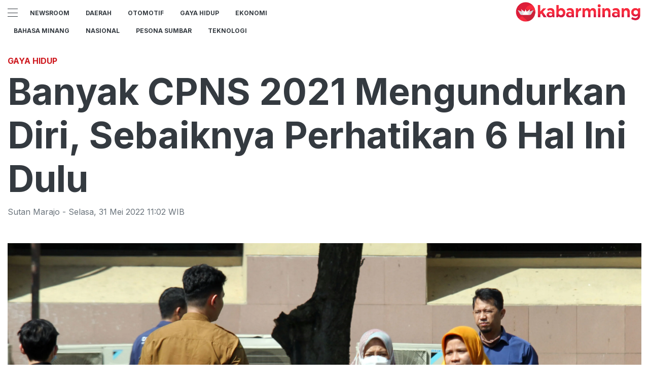

--- FILE ---
content_type: text/html; charset=utf-8
request_url: https://kabarminang.id/read/banyak-cpns-2021-mengundurkan-diri-sebaiknya-perhatikan-6-hal-ini-dulu
body_size: 9061
content:
<!DOCTYPE html><html><head><meta name="viewport" content="width=device-width"/><meta charSet="utf-8"/><link rel="icon" href="https://ik.imagekit.io/tk6ir0e7mng/uploads/2021/10/1635454930917.png"/><link rel="shortcut icon" href="https://assets.kabarminang.id/assets/images/icons/favicon.ico"/><link rel="icon" type="image/png" sizes="16x16" href="https://assets.kabarminang.id/assets/images/icons/favicon-16x16.png"/><link rel="icon" type="image/png" sizes="32x32" href="https://assets.kabarminang.id/assets/images/icons/favicon-32x32.png"/><script async="" src="https://www.googletagmanager.com/gtag/js?id=UA-151036894-1"></script><script>window.dataLayer=window.dataLayer||[];function gtag(){dataLayer.push(arguments);}gtag('js',new Date());gtag('config','UA-151036894-1');</script><link rel="stylesheet" type="text/css" href="/nprogress.css"/><title>Banyak CPNS 2021 Mengundurkan Diri, Sebaiknya Perhatikan 6 Hal Ini Dulu - kabarminang.id</title><meta name="description" content="Fenomena mengundurkan diri oleh peserta yang lolos pada seleksi Calon Pegawai Negeri Sipil (CPNS) periode 2021 membuat sadar bahwa, profesi Pegawai Negeri Sipil (PNS) bukan lagi profesi yang diinginkan banyak orang. Menurut data dari Badan Kepegawaian Negara (BKN), CPNS yang telah lulus dan mengundurkan diri pada periode 2021 sebanyak 100 orang dari total peserta yang lulus sebanyak 112.153 peserta."/><meta name="theme-color" content="#ce181e"/><meta property="og:locale" content="id_ID"/><meta property="og:type" content="article"/><meta property="og:title" content="Banyak CPNS 2021 Mengundurkan Diri, Sebaiknya Perhatikan 6 Hal Ini Dulu"/><meta name="keywords" content=""/><meta property="og:description" content="Fenomena mengundurkan diri oleh peserta yang lolos pada seleksi Calon Pegawai Negeri Sipil (CPNS) periode 2021 membuat sadar bahwa, profesi Pegawai Negeri Sipil (PNS) bukan lagi profesi yang diinginkan banyak orang. Menurut data dari Badan Kepegawaian Negara (BKN), CPNS yang telah lulus dan mengundurkan diri pada periode 2021 sebanyak 100 orang dari total peserta yang lulus sebanyak 112.153 peserta."/><meta property="og:image" content="https://ik.trn.asia/uploads/2022/05/1653631948305.jpeg"/><meta property="og:url" content="https://kabarminang.id/read/banyak-cpns-2021-mengundurkan-diri-sebaiknya-perhatikan-6-hal-ini-dulu"/><meta property="og:site_name" content="kabarminang.id"/><link rel="canonical" href="https://kabarminang.id/read/banyak-cpns-2021-mengundurkan-diri-sebaiknya-perhatikan-6-hal-ini-dulu"/><meta name="googlebot-news" content="index,follow"/><meta name="googlebot" content="index,follow"/><meta name="robots" content="index, follow"/><meta name="language" content="id"/><meta name="geo.country" content="id"/><meta http-equiv="content-language" content="id"/><meta name="geo.placename" content="Indonesia"/><meta name="twitter:card" content="summary_large_image"/><meta name="twitter:title" content="Banyak CPNS 2021 Mengundurkan Diri, Sebaiknya Perhatikan 6 Hal Ini Dulu"/><meta name="twitter:description" content="Fenomena mengundurkan diri oleh peserta yang lolos pada seleksi Calon Pegawai Negeri Sipil (CPNS) periode 2021 membuat sadar bahwa, profesi Pegawai Negeri Sipil (PNS) bukan lagi profesi yang diinginkan banyak orang. Menurut data dari Badan Kepegawaian Negara (BKN), CPNS yang telah lulus dan mengundurkan diri pada periode 2021 sebanyak 100 orang dari total peserta yang lulus sebanyak 112.153 peserta."/><meta name="twitter:creator" content="@Kabarminangid"/><meta name="twitter:site" content="@Kabarminangid"/><meta name="twitter:image" content="https://ik.trn.asia/uploads/2022/05/1653631948305.jpeg"/><script class="yoast-schema-graph" type="application/ld+json">{"@context":"https://schema.org","@type":"WebSite","url":"https://kabarminang.id/","potentialAction":{"@type":"SearchAction","target":"https://kabarminang.id/search/searchall?query={search_term_string}","query-input":"required name=search_term_string"}}</script><script class="yoast-schema-graph" type="application/ld+json">{"@context":"https://schema.org","@type":"Organization","name":"kabarminang.id\"","url":"https://kabarminang.id/","sameAs":["https://www.facebook.com/kabaminangid","https://twitter.com/kabarminangid","https://www.instagram.com/kabarminang.id"],"logo":"https://ik.imagekit.io/tk6ir0e7mng/uploads/2021/10/1635454891014.png"}</script><meta content="8mCaHlbx_KljZzqu87pYJhxOB7XSxugmmnqaKdovndA" name="google-site-verification"/><script async="" src="https://pagead2.googlesyndication.com/pagead/js/adsbygoogle.js"></script><script class="yoast-schema-graph" type="application/ld+json">{"@context":"https://schema.org","@graph":[{"@type":"ImageObject","@id":"https://ik.trn.asia/uploads/2022/05/1653631948305.jpeg","inLanguage":"id-ID","url":"https://ik.trn.asia/uploads/2022/05/1653631948305.jpeg","width":2048,"height":1365,"caption":"Aktifitas PNS di kawasan pusat pemerintahan Kota Tangerang. Foto : Panji Asmoro/TrenAsia"},{"@type":"WebPage","@id":"https://kabarminang.id/banyak-cpns-2021-mengundurkan-diri-sebaiknya-perhatikan-6-hal-ini-dulu","url":"https://kabarminang.id/banyak-cpns-2021-mengundurkan-diri-sebaiknya-perhatikan-6-hal-ini-dulu","name":"Banyak CPNS 2021 Mengundurkan Diri, Sebaiknya Perhatikan 6 Hal Ini Dulu - kabarminang.id","keywords":"","primaryImageOfPage":{"@id":"https://ik.trn.asia/uploads/2022/05/1653631948305.jpeg"},"image":[{"@id":"https://ik.trn.asia/uploads/2022/05/1653631948305.jpeg"}],"datePublished":"Tue May 31 2022 04:02:03 GMT+0700 (Western Indonesia Time)","dateModified":"Tue May 31 2022 04:02:03 GMT+0700 (Western Indonesia Time)","author":{"@id":"https://kabarminang.id/author/sutanmarajo"},"inLanguage":"id-ID","potentialAction":[{"@type":"ReadAction","target":["https://kabarminang.id/banyak-cpns-2021-mengundurkan-diri-sebaiknya-perhatikan-6-hal-ini-dulu"]}]},{"@context":"http://schema.org","@type":"NewsArticle","headline":"Banyak CPNS 2021 Mengundurkan Diri, Sebaiknya Perhatikan 6 Hal Ini Dulu","datePublished":"Tue May 31 2022 04:02:03 GMT+0700 (Western Indonesia Time)","dateModified":"Tue May 31 2022 04:02:03 GMT+0700 (Western Indonesia Time)","description":"Fenomena mengundurkan diri oleh peserta yang lolos pada seleksi Calon Pegawai Negeri Sipil (CPNS) periode 2021 membuat sadar bahwa, profesi Pegawai Negeri Sipil (PNS) bukan lagi profesi yang diinginkan banyak orang. Menurut data dari Badan Kepegawaian Negara (BKN), CPNS yang telah lulus dan mengundurkan diri pada periode 2021 sebanyak 100 orang dari total peserta yang lulus sebanyak 112.153 peserta.","image":{"@id":"https://ik.trn.asia/uploads/2022/05/1653631948305.jpeg","@type":"ImageObject","url":"https://ik.trn.asia/uploads/2022/05/1653631948305.jpeg","width":700,"height":393},"author":{"@type":"Person","name":"Sutan Marajo"},"publisher":{"@type":"Organization","name":"kabarminang.id","logo":{"@type":"ImageObject","url":"https://kabarminang.id/logo.png","width":809,"height":172}}},{"@type":"Person","@id":"https://kabarminang.id/author/sutanmarajo","name":"Sutan Marajo","image":{"@type":"ImageObject","@id":"https://kabarminang.id/author.png","inLanguage":"id-ID","url":"https://kabarminang.id/author.png","caption":"Sutan Marajo"}}]}</script><link rel="amphtml" href="https://kabarminang.id/amp/banyak-cpns-2021-mengundurkan-diri-sebaiknya-perhatikan-6-hal-ini-dulu"/><meta name="next-head-count" content="40"/><link rel="stylesheet" href="/_next/static/css/A.238d3246bf3b2cc6196b.css.pagespeed.cf.07vCarjiPl.css" data-n-g=""/><noscript data-n-css=""></noscript></head><body><div id="__next"><header id="header" class="header "></header><main id="main"><ins class="adsbygoogle" style="display:block;text-align:center" data-ad-layout="in-article" data-ad-format="fluid" data-ad-client="ca-pub-5165927310065214" data-ad-slot="8952610066"></ins><div class=" container py-2"></div><div class="container"><h3 class="article-category">GAYA HIDUP</h3><h1 class="article-title">Banyak CPNS 2021 Mengundurkan Diri, Sebaiknya Perhatikan 6 Hal Ini Dulu</h1><div class="article-meta">Sutan Marajo<!-- --> <!-- -->- <!-- -->Selasa<!-- -->,<!-- --> <!-- -->31 Mei 2022 11:02<!-- --> WIB</div><picture class="article-image mt-5 mb-5 d-block " style="width:100%"> <span class=" lazy-load-image-background blur" style="background-image:url(https://ik.trn.asia/uploads/2022/05/1653631948305.jpeg&amp;tr=bl-40);background-size:100% 100%;display:inline-block;height:100%;width:100%"><span class="" style="display:inline-block;object-fit:cover;width:100%;height:100%"></span></span><div style="line-height:1.1;color:grey"><small>Aktifitas PNS di kawasan pusat pemerintahan Kota Tangerang. Foto : Panji Asmoro/TrenAsia (Panji Asmoro/TrenAsia)</small></div></picture></div><div class="container"><div class="row"><div class="col-md-8"><div class="single-body"><p>JAKARTA - Fenomena mengundurkan diri oleh peserta yang lolos pada seleksi <a target="_blank" rel="noopener noreferrer" href="https://www.trenasia.com/tag/cpns">Calon Pegawai Negeri Sipil (CPNS) periode 2021 </a>membuat sadar bahwa profesi <a target="_blank" rel="noopener noreferrer" href="https://www.trenasia.com/tag/pns">Pegawai Negeri Sipil (PNS) </a>bukan lagi profesi yang diinginkan banyak orang. Menurut data dari Badan Kepegawaian Negara (BKN), CPNS yang telah lulus dan mengundurkan diri pada periode 2021 sebanyak 100 orang dari total peserta yang lulus sebanyak 112.153 peserta.</p><p>Kepala Biro Humas, Hukum dan Kerja Sama BKN Satya Pratama mengatakan, banyaknya CPNS yang mengundurkan diri karena alasan yang beragam, mulai dari menemukan tempat kerja lain, gaji dan tunjangan yang tidak sesuai harapan, sampai alasan kehilangan motivasi untuk menjadi PNS.</p><p>“Mungkin mereka berproses dan mendapatkan informasi yang lebih banyak terkait pekerjaan dalam instansi seperti apa, ada yang mendapatkan kesempatan bekerja di tempat lain, gaji dan tunjangan tidak sesuai ekspektasi, kehilangan motivasi dl.” ujar Satya kepada TrenAsia beberapa waktu lalu.</p><p>Ada beberapa hal yang harus dipertimbangkan dan diketahui sebelum masuk PNS yaitu:</p><p><strong>1.Tidak Negosiasi Gaji</strong></p><p>Gaji yang tidak bisa negosiasi menjadi pertimbangan utama untuk Anda yang mengharapkan gaji yang besar ketika bekerja.&nbsp; Hal ini akan berbeda dibanding dengan bekerja di perusahaan lain.</p><p>Biasanya, sebelum bekerja di perusahaan calon karyawan akan ditanya tentang gaji dan dapat melakukan negosiasi terkait besaran gaji yang akan diterima nanti.</p><p>Gaji PNS sudah dijelaskan di tabel gaji berkala, yang diatur dalam Peraturan Pemerintah Republik Indonesia Nomor 7 Tahun 1977 tentang Peraturan Gaji Pegawai Negeri Sipil sebagaimana telah diubah sebelas kali, diubah terakhir dengan Peraturan Pemerintah Republik Indonesia Nomor 8 Tahun 2009, sehingga tidak bisa diganggu gugat.</p><p><strong>2.Terikat Birokrasi</strong></p><p>Menjadi PNS berarti taat pada setiap birokrasi negara. Ada sanksi yang akan menunggu, apabila melanggar birokrasi pada lembaga tempat Anda bekerja.</p><p><strong>3.Gaji yang Kecil</strong></p><p>Gaji seorang PNS mungkin terbilang besar untuk beberapa golongan saja, namun ada beberapa golongan yang masih menerima gaji yang terbilang kecil dibarengi dengan pengabdian yang tinggi, meskipun sudah diakumulasi dengan beberapa tunjangan yang diberikan oleh pemerintah.</p><p>Hal ini akan berbeda ketika Anda bekerja di perusahaan lain atau membuka usaha sendiri. Apabila bekerja di perusahaan lain, Anda bisa negosiasi gaji dan dapat gaji sesuai dengan diinginkan.</p><p><strong>4.Bekerja sampai Masa Pensiun Tiba</strong></p><p>Setelah dinyatakan lulus dalam seleksi CPNS, Anda akan bekerja sebagai PNS sampai masa pensiun tiba. Hal ini akan membuat sebagian orang merasa aman untuk<i> financial</i>, namun akan sangat sulit dilakukan ketika Anda tidak memiliki passion di dunia PNS.</p><p><strong>5.Jam Kerja</strong></p><p>Jam kerja PNS terbilang sama dengan pekerjaan yang lain yaitu Senin-Jumat dengan &nbsp;waktu 8-9 jam per hari. Hal ini akan membuat Anda jenuh pada rutinitas setiap hari, apalagi dengan pekerjaan yang monoton dan ditambah dengan lingkungan kerja yang kurang <i>survive</i>, akan menimbulkan rasa bosan.</p><p><strong>6.Persaingan yang Ketat</strong></p><p>Untuk menjadi seorang PNS harus melewati serangkaian tes yang banyak dan proses yang lama. Hal ini juga diikuti dengan persaingan yang ketat untuk merebut pekerjaan PNS tersebut.</p><p>Setiap pekerjaan memiliki kekurangan dan kelebihan masing-masing, Mungkin keenam point di atas bisa menjadi kekurangan dan kelebihan yang harus dipertimbangkan untuk menjadi seorang PNS. (TrenAsia.com)</p></div><strong>Editor:</strong> <span> <!-- -->Redaksi</span><div><strong class="display-flex__wrap"></strong><strong class="display-flex"><span class="mr-2">Bagikan <i class="fa fa-share"></i></span><button aria-label="facebook" class="react-share__ShareButton mr-2" style="background-color:transparent;border:none;padding:0;font:inherit;color:inherit;cursor:pointer"><svg viewBox="0 0 64 64" width="32" height="32"><circle cx="32" cy="32" r="31" fill="#3b5998"></circle><path d="M34.1,47V33.3h4.6l0.7-5.3h-5.3v-3.4c0-1.5,0.4-2.6,2.6-2.6l2.8,0v-4.8c-0.5-0.1-2.2-0.2-4.1-0.2 c-4.1,0-6.9,2.5-6.9,7V28H24v5.3h4.6V47H34.1z" fill="white"></path></svg></button><button aria-label="whatsapp" class="react-share__ShareButton mr-2" style="background-color:transparent;border:none;padding:0;font:inherit;color:inherit;cursor:pointer"><svg viewBox="0 0 64 64" width="32" height="32"><circle cx="32" cy="32" r="31" fill="#25D366"></circle><path d="m42.32286,33.93287c-0.5178,-0.2589 -3.04726,-1.49644 -3.52105,-1.66732c-0.4712,-0.17346 -0.81554,-0.2589 -1.15987,0.2589c-0.34175,0.51004 -1.33075,1.66474 -1.63108,2.00648c-0.30032,0.33658 -0.60064,0.36247 -1.11327,0.12945c-0.5178,-0.2589 -2.17994,-0.80259 -4.14759,-2.56312c-1.53269,-1.37217 -2.56312,-3.05503 -2.86603,-3.57283c-0.30033,-0.5178 -0.03366,-0.80259 0.22524,-1.06149c0.23301,-0.23301 0.5178,-0.59547 0.7767,-0.90616c0.25372,-0.31068 0.33657,-0.5178 0.51262,-0.85437c0.17088,-0.36246 0.08544,-0.64725 -0.04402,-0.90615c-0.12945,-0.2589 -1.15987,-2.79613 -1.58964,-3.80584c-0.41424,-1.00971 -0.84142,-0.88027 -1.15987,-0.88027c-0.29773,-0.02588 -0.64208,-0.02588 -0.98382,-0.02588c-0.34693,0 -0.90616,0.12945 -1.37736,0.62136c-0.4712,0.5178 -1.80194,1.76053 -1.80194,4.27186c0,2.51134 1.84596,4.945 2.10227,5.30747c0.2589,0.33657 3.63497,5.51458 8.80262,7.74113c1.23237,0.5178 2.1903,0.82848 2.94111,1.08738c1.23237,0.38836 2.35599,0.33657 3.24402,0.20712c0.99159,-0.15534 3.04985,-1.24272 3.47963,-2.45956c0.44013,-1.21683 0.44013,-2.22654 0.31068,-2.45955c-0.12945,-0.23301 -0.46601,-0.36247 -0.98382,-0.59548m-9.40068,12.84407l-0.02589,0c-3.05503,0 -6.08417,-0.82849 -8.72495,-2.38189l-0.62136,-0.37023l-6.47252,1.68286l1.73463,-6.29129l-0.41424,-0.64725c-1.70875,-2.71846 -2.6149,-5.85116 -2.6149,-9.07706c0,-9.39809 7.68934,-17.06155 17.15993,-17.06155c4.58253,0 8.88029,1.78642 12.11655,5.02268c3.23625,3.21036 5.02267,7.50812 5.02267,12.06476c-0.0078,9.3981 -7.69712,17.06155 -17.14699,17.06155m14.58906,-31.58846c-3.93529,-3.80584 -9.1133,-5.95471 -14.62789,-5.95471c-11.36055,0 -20.60848,9.2065 -20.61625,20.52564c0,3.61684 0.94757,7.14565 2.75211,10.26282l-2.92557,10.63564l10.93337,-2.85309c3.0136,1.63108 6.4052,2.4958 9.85634,2.49839l0.01037,0c11.36574,0 20.61884,-9.2091 20.62403,-20.53082c0,-5.48093 -2.14111,-10.64081 -6.03239,-14.51915" fill="white"></path></svg></button><button aria-label="twitter" class="react-share__ShareButton mr-2" style="background-color:transparent;border:none;padding:0;font:inherit;color:inherit;cursor:pointer"><svg viewBox="0 0 64 64" width="32" height="32"><circle cx="32" cy="32" r="31" fill="#00aced"></circle><path d="M48,22.1c-1.2,0.5-2.4,0.9-3.8,1c1.4-0.8,2.4-2.1,2.9-3.6c-1.3,0.8-2.7,1.3-4.2,1.6 C41.7,19.8,40,19,38.2,19c-3.6,0-6.6,2.9-6.6,6.6c0,0.5,0.1,1,0.2,1.5c-5.5-0.3-10.3-2.9-13.5-6.9c-0.6,1-0.9,2.1-0.9,3.3 c0,2.3,1.2,4.3,2.9,5.5c-1.1,0-2.1-0.3-3-0.8c0,0,0,0.1,0,0.1c0,3.2,2.3,5.8,5.3,6.4c-0.6,0.1-1.1,0.2-1.7,0.2c-0.4,0-0.8,0-1.2-0.1 c0.8,2.6,3.3,4.5,6.1,4.6c-2.2,1.8-5.1,2.8-8.2,2.8c-0.5,0-1.1,0-1.6-0.1c2.9,1.9,6.4,2.9,10.1,2.9c12.1,0,18.7-10,18.7-18.7 c0-0.3,0-0.6,0-0.8C46,24.5,47.1,23.4,48,22.1z" fill="white"></path></svg></button></strong></div><div class="author"><div class="author__avatar"><img src="/author.png" alt="Sutan Marajo"/></div><div class="author__meta"><h3 class="author__name">Sutan Marajo</h3><a href="/author/sutanmarajo">Lihat semua artikel</a></div></div> <div class="article-nav"><div class="row"><div class="col-md-6"><span><style data-emotion-css="1eg0sfo-skeletonStyles-Skeleton animation-bzdot9">.css-1eg0sfo-skeletonStyles-Skeleton{background-color:#eee;background-image:linear-gradient(90deg,#eee,#f5f5f5,#eee);background-size:200px 100%;background-repeat:no-repeat;border-radius:4px;display:inline-block;line-height:1;width:100%;-webkit-animation:animation-bzdot9 1.2s ease-in-out infinite;animation:animation-bzdot9 1.2s ease-in-out infinite}@-webkit-keyframes animation-bzdot9{0%{background-position:-200px 0;}100%{background-position:calc(200px + 100%) 0;}}@keyframes animation-bzdot9{0%{background-position:-200px 0;}100%{background-position:calc(200px + 100%) 0;}}</style><span class="react-loading-skeleton css-1eg0sfo-skeletonStyles-Skeleton">‌</span><style data-emotion-css="1eg0sfo-skeletonStyles-Skeleton animation-bzdot9">.css-1eg0sfo-skeletonStyles-Skeleton{background-color:#eee;background-image:linear-gradient(90deg,#eee,#f5f5f5,#eee);background-size:200px 100%;background-repeat:no-repeat;border-radius:4px;display:inline-block;line-height:1;width:100%;-webkit-animation:animation-bzdot9 1.2s ease-in-out infinite;animation:animation-bzdot9 1.2s ease-in-out infinite}@-webkit-keyframes animation-bzdot9{0%{background-position:-200px 0;}100%{background-position:calc(200px + 100%) 0;}}@keyframes animation-bzdot9{0%{background-position:-200px 0;}100%{background-position:calc(200px + 100%) 0;}}</style><span class="react-loading-skeleton css-1eg0sfo-skeletonStyles-Skeleton">‌</span></span></div><div class="col-md-6 text-md-right"> <span><style data-emotion-css="1eg0sfo-skeletonStyles-Skeleton animation-bzdot9">.css-1eg0sfo-skeletonStyles-Skeleton{background-color:#eee;background-image:linear-gradient(90deg,#eee,#f5f5f5,#eee);background-size:200px 100%;background-repeat:no-repeat;border-radius:4px;display:inline-block;line-height:1;width:100%;-webkit-animation:animation-bzdot9 1.2s ease-in-out infinite;animation:animation-bzdot9 1.2s ease-in-out infinite}@-webkit-keyframes animation-bzdot9{0%{background-position:-200px 0;}100%{background-position:calc(200px + 100%) 0;}}@keyframes animation-bzdot9{0%{background-position:-200px 0;}100%{background-position:calc(200px + 100%) 0;}}</style><span class="react-loading-skeleton css-1eg0sfo-skeletonStyles-Skeleton">‌</span><style data-emotion-css="1eg0sfo-skeletonStyles-Skeleton animation-bzdot9">.css-1eg0sfo-skeletonStyles-Skeleton{background-color:#eee;background-image:linear-gradient(90deg,#eee,#f5f5f5,#eee);background-size:200px 100%;background-repeat:no-repeat;border-radius:4px;display:inline-block;line-height:1;width:100%;-webkit-animation:animation-bzdot9 1.2s ease-in-out infinite;animation:animation-bzdot9 1.2s ease-in-out infinite}@-webkit-keyframes animation-bzdot9{0%{background-position:-200px 0;}100%{background-position:calc(200px + 100%) 0;}}@keyframes animation-bzdot9{0%{background-position:-200px 0;}100%{background-position:calc(200px + 100%) 0;}}</style><span class="react-loading-skeleton css-1eg0sfo-skeletonStyles-Skeleton">‌</span></span></div></div></div></div><div class="col-md-4 "><div class="sticky-sidebar"><div class="section-title--with-border mb-3"><h2 class="section-title--with-border__text">Most Popular</h2></div><div style="width:100%"><span><style data-emotion-css="1eg0sfo-skeletonStyles-Skeleton animation-bzdot9">.css-1eg0sfo-skeletonStyles-Skeleton{background-color:#eee;background-image:linear-gradient(90deg,#eee,#f5f5f5,#eee);background-size:200px 100%;background-repeat:no-repeat;border-radius:4px;display:inline-block;line-height:1;width:100%;-webkit-animation:animation-bzdot9 1.2s ease-in-out infinite;animation:animation-bzdot9 1.2s ease-in-out infinite}@-webkit-keyframes animation-bzdot9{0%{background-position:-200px 0;}100%{background-position:calc(200px + 100%) 0;}}@keyframes animation-bzdot9{0%{background-position:-200px 0;}100%{background-position:calc(200px + 100%) 0;}}</style><span class="react-loading-skeleton css-1eg0sfo-skeletonStyles-Skeleton">‌</span><style data-emotion-css="1eg0sfo-skeletonStyles-Skeleton animation-bzdot9">.css-1eg0sfo-skeletonStyles-Skeleton{background-color:#eee;background-image:linear-gradient(90deg,#eee,#f5f5f5,#eee);background-size:200px 100%;background-repeat:no-repeat;border-radius:4px;display:inline-block;line-height:1;width:100%;-webkit-animation:animation-bzdot9 1.2s ease-in-out infinite;animation:animation-bzdot9 1.2s ease-in-out infinite}@-webkit-keyframes animation-bzdot9{0%{background-position:-200px 0;}100%{background-position:calc(200px + 100%) 0;}}@keyframes animation-bzdot9{0%{background-position:-200px 0;}100%{background-position:calc(200px + 100%) 0;}}</style><span class="react-loading-skeleton css-1eg0sfo-skeletonStyles-Skeleton">‌</span><style data-emotion-css="1eg0sfo-skeletonStyles-Skeleton animation-bzdot9">.css-1eg0sfo-skeletonStyles-Skeleton{background-color:#eee;background-image:linear-gradient(90deg,#eee,#f5f5f5,#eee);background-size:200px 100%;background-repeat:no-repeat;border-radius:4px;display:inline-block;line-height:1;width:100%;-webkit-animation:animation-bzdot9 1.2s ease-in-out infinite;animation:animation-bzdot9 1.2s ease-in-out infinite}@-webkit-keyframes animation-bzdot9{0%{background-position:-200px 0;}100%{background-position:calc(200px + 100%) 0;}}@keyframes animation-bzdot9{0%{background-position:-200px 0;}100%{background-position:calc(200px + 100%) 0;}}</style><span class="react-loading-skeleton css-1eg0sfo-skeletonStyles-Skeleton">‌</span><style data-emotion-css="1eg0sfo-skeletonStyles-Skeleton animation-bzdot9">.css-1eg0sfo-skeletonStyles-Skeleton{background-color:#eee;background-image:linear-gradient(90deg,#eee,#f5f5f5,#eee);background-size:200px 100%;background-repeat:no-repeat;border-radius:4px;display:inline-block;line-height:1;width:100%;-webkit-animation:animation-bzdot9 1.2s ease-in-out infinite;animation:animation-bzdot9 1.2s ease-in-out infinite}@-webkit-keyframes animation-bzdot9{0%{background-position:-200px 0;}100%{background-position:calc(200px + 100%) 0;}}@keyframes animation-bzdot9{0%{background-position:-200px 0;}100%{background-position:calc(200px + 100%) 0;}}</style><span class="react-loading-skeleton css-1eg0sfo-skeletonStyles-Skeleton">‌</span></span><hr/></div><div style="width:100%"><span><style data-emotion-css="1eg0sfo-skeletonStyles-Skeleton animation-bzdot9">.css-1eg0sfo-skeletonStyles-Skeleton{background-color:#eee;background-image:linear-gradient(90deg,#eee,#f5f5f5,#eee);background-size:200px 100%;background-repeat:no-repeat;border-radius:4px;display:inline-block;line-height:1;width:100%;-webkit-animation:animation-bzdot9 1.2s ease-in-out infinite;animation:animation-bzdot9 1.2s ease-in-out infinite}@-webkit-keyframes animation-bzdot9{0%{background-position:-200px 0;}100%{background-position:calc(200px + 100%) 0;}}@keyframes animation-bzdot9{0%{background-position:-200px 0;}100%{background-position:calc(200px + 100%) 0;}}</style><span class="react-loading-skeleton css-1eg0sfo-skeletonStyles-Skeleton">‌</span><style data-emotion-css="1eg0sfo-skeletonStyles-Skeleton animation-bzdot9">.css-1eg0sfo-skeletonStyles-Skeleton{background-color:#eee;background-image:linear-gradient(90deg,#eee,#f5f5f5,#eee);background-size:200px 100%;background-repeat:no-repeat;border-radius:4px;display:inline-block;line-height:1;width:100%;-webkit-animation:animation-bzdot9 1.2s ease-in-out infinite;animation:animation-bzdot9 1.2s ease-in-out infinite}@-webkit-keyframes animation-bzdot9{0%{background-position:-200px 0;}100%{background-position:calc(200px + 100%) 0;}}@keyframes animation-bzdot9{0%{background-position:-200px 0;}100%{background-position:calc(200px + 100%) 0;}}</style><span class="react-loading-skeleton css-1eg0sfo-skeletonStyles-Skeleton">‌</span><style data-emotion-css="1eg0sfo-skeletonStyles-Skeleton animation-bzdot9">.css-1eg0sfo-skeletonStyles-Skeleton{background-color:#eee;background-image:linear-gradient(90deg,#eee,#f5f5f5,#eee);background-size:200px 100%;background-repeat:no-repeat;border-radius:4px;display:inline-block;line-height:1;width:100%;-webkit-animation:animation-bzdot9 1.2s ease-in-out infinite;animation:animation-bzdot9 1.2s ease-in-out infinite}@-webkit-keyframes animation-bzdot9{0%{background-position:-200px 0;}100%{background-position:calc(200px + 100%) 0;}}@keyframes animation-bzdot9{0%{background-position:-200px 0;}100%{background-position:calc(200px + 100%) 0;}}</style><span class="react-loading-skeleton css-1eg0sfo-skeletonStyles-Skeleton">‌</span><style data-emotion-css="1eg0sfo-skeletonStyles-Skeleton animation-bzdot9">.css-1eg0sfo-skeletonStyles-Skeleton{background-color:#eee;background-image:linear-gradient(90deg,#eee,#f5f5f5,#eee);background-size:200px 100%;background-repeat:no-repeat;border-radius:4px;display:inline-block;line-height:1;width:100%;-webkit-animation:animation-bzdot9 1.2s ease-in-out infinite;animation:animation-bzdot9 1.2s ease-in-out infinite}@-webkit-keyframes animation-bzdot9{0%{background-position:-200px 0;}100%{background-position:calc(200px + 100%) 0;}}@keyframes animation-bzdot9{0%{background-position:-200px 0;}100%{background-position:calc(200px + 100%) 0;}}</style><span class="react-loading-skeleton css-1eg0sfo-skeletonStyles-Skeleton">‌</span></span><hr/></div><div style="width:100%"><span><style data-emotion-css="1eg0sfo-skeletonStyles-Skeleton animation-bzdot9">.css-1eg0sfo-skeletonStyles-Skeleton{background-color:#eee;background-image:linear-gradient(90deg,#eee,#f5f5f5,#eee);background-size:200px 100%;background-repeat:no-repeat;border-radius:4px;display:inline-block;line-height:1;width:100%;-webkit-animation:animation-bzdot9 1.2s ease-in-out infinite;animation:animation-bzdot9 1.2s ease-in-out infinite}@-webkit-keyframes animation-bzdot9{0%{background-position:-200px 0;}100%{background-position:calc(200px + 100%) 0;}}@keyframes animation-bzdot9{0%{background-position:-200px 0;}100%{background-position:calc(200px + 100%) 0;}}</style><span class="react-loading-skeleton css-1eg0sfo-skeletonStyles-Skeleton">‌</span><style data-emotion-css="1eg0sfo-skeletonStyles-Skeleton animation-bzdot9">.css-1eg0sfo-skeletonStyles-Skeleton{background-color:#eee;background-image:linear-gradient(90deg,#eee,#f5f5f5,#eee);background-size:200px 100%;background-repeat:no-repeat;border-radius:4px;display:inline-block;line-height:1;width:100%;-webkit-animation:animation-bzdot9 1.2s ease-in-out infinite;animation:animation-bzdot9 1.2s ease-in-out infinite}@-webkit-keyframes animation-bzdot9{0%{background-position:-200px 0;}100%{background-position:calc(200px + 100%) 0;}}@keyframes animation-bzdot9{0%{background-position:-200px 0;}100%{background-position:calc(200px + 100%) 0;}}</style><span class="react-loading-skeleton css-1eg0sfo-skeletonStyles-Skeleton">‌</span><style data-emotion-css="1eg0sfo-skeletonStyles-Skeleton animation-bzdot9">.css-1eg0sfo-skeletonStyles-Skeleton{background-color:#eee;background-image:linear-gradient(90deg,#eee,#f5f5f5,#eee);background-size:200px 100%;background-repeat:no-repeat;border-radius:4px;display:inline-block;line-height:1;width:100%;-webkit-animation:animation-bzdot9 1.2s ease-in-out infinite;animation:animation-bzdot9 1.2s ease-in-out infinite}@-webkit-keyframes animation-bzdot9{0%{background-position:-200px 0;}100%{background-position:calc(200px + 100%) 0;}}@keyframes animation-bzdot9{0%{background-position:-200px 0;}100%{background-position:calc(200px + 100%) 0;}}</style><span class="react-loading-skeleton css-1eg0sfo-skeletonStyles-Skeleton">‌</span><style data-emotion-css="1eg0sfo-skeletonStyles-Skeleton animation-bzdot9">.css-1eg0sfo-skeletonStyles-Skeleton{background-color:#eee;background-image:linear-gradient(90deg,#eee,#f5f5f5,#eee);background-size:200px 100%;background-repeat:no-repeat;border-radius:4px;display:inline-block;line-height:1;width:100%;-webkit-animation:animation-bzdot9 1.2s ease-in-out infinite;animation:animation-bzdot9 1.2s ease-in-out infinite}@-webkit-keyframes animation-bzdot9{0%{background-position:-200px 0;}100%{background-position:calc(200px + 100%) 0;}}@keyframes animation-bzdot9{0%{background-position:-200px 0;}100%{background-position:calc(200px + 100%) 0;}}</style><span class="react-loading-skeleton css-1eg0sfo-skeletonStyles-Skeleton">‌</span></span><hr/></div><div style="width:100%"><span><style data-emotion-css="1eg0sfo-skeletonStyles-Skeleton animation-bzdot9">.css-1eg0sfo-skeletonStyles-Skeleton{background-color:#eee;background-image:linear-gradient(90deg,#eee,#f5f5f5,#eee);background-size:200px 100%;background-repeat:no-repeat;border-radius:4px;display:inline-block;line-height:1;width:100%;-webkit-animation:animation-bzdot9 1.2s ease-in-out infinite;animation:animation-bzdot9 1.2s ease-in-out infinite}@-webkit-keyframes animation-bzdot9{0%{background-position:-200px 0;}100%{background-position:calc(200px + 100%) 0;}}@keyframes animation-bzdot9{0%{background-position:-200px 0;}100%{background-position:calc(200px + 100%) 0;}}</style><span class="react-loading-skeleton css-1eg0sfo-skeletonStyles-Skeleton">‌</span><style data-emotion-css="1eg0sfo-skeletonStyles-Skeleton animation-bzdot9">.css-1eg0sfo-skeletonStyles-Skeleton{background-color:#eee;background-image:linear-gradient(90deg,#eee,#f5f5f5,#eee);background-size:200px 100%;background-repeat:no-repeat;border-radius:4px;display:inline-block;line-height:1;width:100%;-webkit-animation:animation-bzdot9 1.2s ease-in-out infinite;animation:animation-bzdot9 1.2s ease-in-out infinite}@-webkit-keyframes animation-bzdot9{0%{background-position:-200px 0;}100%{background-position:calc(200px + 100%) 0;}}@keyframes animation-bzdot9{0%{background-position:-200px 0;}100%{background-position:calc(200px + 100%) 0;}}</style><span class="react-loading-skeleton css-1eg0sfo-skeletonStyles-Skeleton">‌</span><style data-emotion-css="1eg0sfo-skeletonStyles-Skeleton animation-bzdot9">.css-1eg0sfo-skeletonStyles-Skeleton{background-color:#eee;background-image:linear-gradient(90deg,#eee,#f5f5f5,#eee);background-size:200px 100%;background-repeat:no-repeat;border-radius:4px;display:inline-block;line-height:1;width:100%;-webkit-animation:animation-bzdot9 1.2s ease-in-out infinite;animation:animation-bzdot9 1.2s ease-in-out infinite}@-webkit-keyframes animation-bzdot9{0%{background-position:-200px 0;}100%{background-position:calc(200px + 100%) 0;}}@keyframes animation-bzdot9{0%{background-position:-200px 0;}100%{background-position:calc(200px + 100%) 0;}}</style><span class="react-loading-skeleton css-1eg0sfo-skeletonStyles-Skeleton">‌</span><style data-emotion-css="1eg0sfo-skeletonStyles-Skeleton animation-bzdot9">.css-1eg0sfo-skeletonStyles-Skeleton{background-color:#eee;background-image:linear-gradient(90deg,#eee,#f5f5f5,#eee);background-size:200px 100%;background-repeat:no-repeat;border-radius:4px;display:inline-block;line-height:1;width:100%;-webkit-animation:animation-bzdot9 1.2s ease-in-out infinite;animation:animation-bzdot9 1.2s ease-in-out infinite}@-webkit-keyframes animation-bzdot9{0%{background-position:-200px 0;}100%{background-position:calc(200px + 100%) 0;}}@keyframes animation-bzdot9{0%{background-position:-200px 0;}100%{background-position:calc(200px + 100%) 0;}}</style><span class="react-loading-skeleton css-1eg0sfo-skeletonStyles-Skeleton">‌</span></span><hr/></div><div style="width:100%"><span><style data-emotion-css="1eg0sfo-skeletonStyles-Skeleton animation-bzdot9">.css-1eg0sfo-skeletonStyles-Skeleton{background-color:#eee;background-image:linear-gradient(90deg,#eee,#f5f5f5,#eee);background-size:200px 100%;background-repeat:no-repeat;border-radius:4px;display:inline-block;line-height:1;width:100%;-webkit-animation:animation-bzdot9 1.2s ease-in-out infinite;animation:animation-bzdot9 1.2s ease-in-out infinite}@-webkit-keyframes animation-bzdot9{0%{background-position:-200px 0;}100%{background-position:calc(200px + 100%) 0;}}@keyframes animation-bzdot9{0%{background-position:-200px 0;}100%{background-position:calc(200px + 100%) 0;}}</style><span class="react-loading-skeleton css-1eg0sfo-skeletonStyles-Skeleton">‌</span><style data-emotion-css="1eg0sfo-skeletonStyles-Skeleton animation-bzdot9">.css-1eg0sfo-skeletonStyles-Skeleton{background-color:#eee;background-image:linear-gradient(90deg,#eee,#f5f5f5,#eee);background-size:200px 100%;background-repeat:no-repeat;border-radius:4px;display:inline-block;line-height:1;width:100%;-webkit-animation:animation-bzdot9 1.2s ease-in-out infinite;animation:animation-bzdot9 1.2s ease-in-out infinite}@-webkit-keyframes animation-bzdot9{0%{background-position:-200px 0;}100%{background-position:calc(200px + 100%) 0;}}@keyframes animation-bzdot9{0%{background-position:-200px 0;}100%{background-position:calc(200px + 100%) 0;}}</style><span class="react-loading-skeleton css-1eg0sfo-skeletonStyles-Skeleton">‌</span><style data-emotion-css="1eg0sfo-skeletonStyles-Skeleton animation-bzdot9">.css-1eg0sfo-skeletonStyles-Skeleton{background-color:#eee;background-image:linear-gradient(90deg,#eee,#f5f5f5,#eee);background-size:200px 100%;background-repeat:no-repeat;border-radius:4px;display:inline-block;line-height:1;width:100%;-webkit-animation:animation-bzdot9 1.2s ease-in-out infinite;animation:animation-bzdot9 1.2s ease-in-out infinite}@-webkit-keyframes animation-bzdot9{0%{background-position:-200px 0;}100%{background-position:calc(200px + 100%) 0;}}@keyframes animation-bzdot9{0%{background-position:-200px 0;}100%{background-position:calc(200px + 100%) 0;}}</style><span class="react-loading-skeleton css-1eg0sfo-skeletonStyles-Skeleton">‌</span><style data-emotion-css="1eg0sfo-skeletonStyles-Skeleton animation-bzdot9">.css-1eg0sfo-skeletonStyles-Skeleton{background-color:#eee;background-image:linear-gradient(90deg,#eee,#f5f5f5,#eee);background-size:200px 100%;background-repeat:no-repeat;border-radius:4px;display:inline-block;line-height:1;width:100%;-webkit-animation:animation-bzdot9 1.2s ease-in-out infinite;animation:animation-bzdot9 1.2s ease-in-out infinite}@-webkit-keyframes animation-bzdot9{0%{background-position:-200px 0;}100%{background-position:calc(200px + 100%) 0;}}@keyframes animation-bzdot9{0%{background-position:-200px 0;}100%{background-position:calc(200px + 100%) 0;}}</style><span class="react-loading-skeleton css-1eg0sfo-skeletonStyles-Skeleton">‌</span></span><hr/></div><div style="width:100%"><span><style data-emotion-css="1eg0sfo-skeletonStyles-Skeleton animation-bzdot9">.css-1eg0sfo-skeletonStyles-Skeleton{background-color:#eee;background-image:linear-gradient(90deg,#eee,#f5f5f5,#eee);background-size:200px 100%;background-repeat:no-repeat;border-radius:4px;display:inline-block;line-height:1;width:100%;-webkit-animation:animation-bzdot9 1.2s ease-in-out infinite;animation:animation-bzdot9 1.2s ease-in-out infinite}@-webkit-keyframes animation-bzdot9{0%{background-position:-200px 0;}100%{background-position:calc(200px + 100%) 0;}}@keyframes animation-bzdot9{0%{background-position:-200px 0;}100%{background-position:calc(200px + 100%) 0;}}</style><span class="react-loading-skeleton css-1eg0sfo-skeletonStyles-Skeleton">‌</span><style data-emotion-css="1eg0sfo-skeletonStyles-Skeleton animation-bzdot9">.css-1eg0sfo-skeletonStyles-Skeleton{background-color:#eee;background-image:linear-gradient(90deg,#eee,#f5f5f5,#eee);background-size:200px 100%;background-repeat:no-repeat;border-radius:4px;display:inline-block;line-height:1;width:100%;-webkit-animation:animation-bzdot9 1.2s ease-in-out infinite;animation:animation-bzdot9 1.2s ease-in-out infinite}@-webkit-keyframes animation-bzdot9{0%{background-position:-200px 0;}100%{background-position:calc(200px + 100%) 0;}}@keyframes animation-bzdot9{0%{background-position:-200px 0;}100%{background-position:calc(200px + 100%) 0;}}</style><span class="react-loading-skeleton css-1eg0sfo-skeletonStyles-Skeleton">‌</span><style data-emotion-css="1eg0sfo-skeletonStyles-Skeleton animation-bzdot9">.css-1eg0sfo-skeletonStyles-Skeleton{background-color:#eee;background-image:linear-gradient(90deg,#eee,#f5f5f5,#eee);background-size:200px 100%;background-repeat:no-repeat;border-radius:4px;display:inline-block;line-height:1;width:100%;-webkit-animation:animation-bzdot9 1.2s ease-in-out infinite;animation:animation-bzdot9 1.2s ease-in-out infinite}@-webkit-keyframes animation-bzdot9{0%{background-position:-200px 0;}100%{background-position:calc(200px + 100%) 0;}}@keyframes animation-bzdot9{0%{background-position:-200px 0;}100%{background-position:calc(200px + 100%) 0;}}</style><span class="react-loading-skeleton css-1eg0sfo-skeletonStyles-Skeleton">‌</span><style data-emotion-css="1eg0sfo-skeletonStyles-Skeleton animation-bzdot9">.css-1eg0sfo-skeletonStyles-Skeleton{background-color:#eee;background-image:linear-gradient(90deg,#eee,#f5f5f5,#eee);background-size:200px 100%;background-repeat:no-repeat;border-radius:4px;display:inline-block;line-height:1;width:100%;-webkit-animation:animation-bzdot9 1.2s ease-in-out infinite;animation:animation-bzdot9 1.2s ease-in-out infinite}@-webkit-keyframes animation-bzdot9{0%{background-position:-200px 0;}100%{background-position:calc(200px + 100%) 0;}}@keyframes animation-bzdot9{0%{background-position:-200px 0;}100%{background-position:calc(200px + 100%) 0;}}</style><span class="react-loading-skeleton css-1eg0sfo-skeletonStyles-Skeleton">‌</span></span><hr/></div></div></div></div><hr/><h2 class="section__title">Related Stories</h2><hr/></div><div class="container"></div></main><footer class="footer "><div class="container-fluid"><div class="footer-wrap"><div class="row"><div class="col-lg-4 text-center"><img src="https://ik.imagekit.io/tk6ir0e7mng/uploads/2021/10/1635454891014.png" alt="logo" width="250px"/></div><div class="col-lg-4 text-center"><div class="text-center"><a class="c-black" href="/tentang-kami">Tentang kami</a></div><div class="text-center"><a class="c-black" href="/pedoman-media-siber">Pedoman Media Siber</a></div><p class="text-center text_footer">Copyright <!-- -->kabarminang.id<!-- --> © 2021 | Support By<!-- --> <a href="https://idcloudhost.com/" target="_blank" rel="noopener noreferrer"><img style="margin-top:-4px" height="17.5px" src="https://ik.imagekit.io/tk6ir0e7mng/uploads/2021/12/1639856563835.png"/></a></p></div><div class="col-lg-4 text-center"><div style="display:flex;justify-content:center"><div class="site-header_cursor mr-2"><a href="https://www.facebook.com/kabaminangid" target="_blank" rel="noopener noreferrer"><i class="fa fa-facebook-square main-color"></i></a></div><div class="site-header_cursor mr-2"><a href="https://twitter.com/kabarminangid" target="_blank" rel="noopener noreferrer"><i class="fa fa-twitter-square main-color"></i></a></div><div class="site-header_cursor"><a href="https://www.instagram.com/kabarminang.id" target="_blank" rel="noopener noreferrer"><i class="fa fa-instagram main-color "></i></a></div></div></div></div></div></div></footer><div class="footer-mobile d-md-none"><div class="container-fluid"><ul class="footer-mobile-nav"><li><a href="/trending"><i class="fa fa-star" aria-hidden="true"></i><span>Trending</span> </a></li><li><a href="/"><i class="fa fa-tint" aria-hidden="true"></i><span>Home</span></a></li><li><a href="/latest-news"><i class="fa fa-bullseye" aria-hidden="true"></i><span>latest News</span></a></li></ul></div></div><div class="body-overlay d-none d-md-block "></div></div><script id="__NEXT_DATA__" type="application/json">{"props":{"pageProps":{"data":{"id":"169173","title":"Banyak CPNS 2021 Mengundurkan Diri, Sebaiknya Perhatikan 6 Hal Ini Dulu","slug":"banyak-cpns-2021-mengundurkan-diri-sebaiknya-perhatikan-6-hal-ini-dulu","excerpt":"Fenomena mengundurkan diri oleh peserta yang lolos pada seleksi Calon Pegawai Negeri Sipil (CPNS) periode 2021 membuat sadar bahwa, profesi Pegawai Negeri Sipil (PNS) bukan lagi profesi yang diinginkan banyak orang. Menurut data dari Badan Kepegawaian Negara (BKN), CPNS yang telah lulus dan mengundurkan diri pada periode 2021 sebanyak 100 orang dari total peserta yang lulus sebanyak 112.153 peserta.","body":"\u003cp\u003eJAKARTA - Fenomena mengundurkan diri oleh peserta yang lolos pada seleksi \u003ca target=\"_blank\" rel=\"noopener noreferrer\" href=\"https://www.trenasia.com/tag/cpns\"\u003eCalon Pegawai Negeri Sipil (CPNS) periode 2021 \u003c/a\u003emembuat sadar bahwa profesi \u003ca target=\"_blank\" rel=\"noopener noreferrer\" href=\"https://www.trenasia.com/tag/pns\"\u003ePegawai Negeri Sipil (PNS) \u003c/a\u003ebukan lagi profesi yang diinginkan banyak orang. Menurut data dari Badan Kepegawaian Negara (BKN), CPNS yang telah lulus dan mengundurkan diri pada periode 2021 sebanyak 100 orang dari total peserta yang lulus sebanyak 112.153 peserta.\u003c/p\u003e\u003cp\u003eKepala Biro Humas, Hukum dan Kerja Sama BKN Satya Pratama mengatakan, banyaknya CPNS yang mengundurkan diri karena alasan yang beragam, mulai dari menemukan tempat kerja lain, gaji dan tunjangan yang tidak sesuai harapan, sampai alasan kehilangan motivasi untuk menjadi PNS.\u003c/p\u003e\u003cp\u003e“Mungkin mereka berproses dan mendapatkan informasi yang lebih banyak terkait pekerjaan dalam instansi seperti apa, ada yang mendapatkan kesempatan bekerja di tempat lain, gaji dan tunjangan tidak sesuai ekspektasi, kehilangan motivasi dl.” ujar Satya kepada TrenAsia beberapa waktu lalu.\u003c/p\u003e\u003cp\u003eAda beberapa hal yang harus dipertimbangkan dan diketahui sebelum masuk PNS yaitu:\u003c/p\u003e\u003cp\u003e\u003cstrong\u003e1.Tidak Negosiasi Gaji\u003c/strong\u003e\u003c/p\u003e\u003cp\u003eGaji yang tidak bisa negosiasi menjadi pertimbangan utama untuk Anda yang mengharapkan gaji yang besar ketika bekerja.\u0026nbsp; Hal ini akan berbeda dibanding dengan bekerja di perusahaan lain.\u003c/p\u003e\u003cp\u003eBiasanya, sebelum bekerja di perusahaan calon karyawan akan ditanya tentang gaji dan dapat melakukan negosiasi terkait besaran gaji yang akan diterima nanti.\u003c/p\u003e\u003cp\u003eGaji PNS sudah dijelaskan di tabel gaji berkala, yang diatur dalam Peraturan Pemerintah Republik Indonesia Nomor 7 Tahun 1977 tentang Peraturan Gaji Pegawai Negeri Sipil sebagaimana telah diubah sebelas kali, diubah terakhir dengan Peraturan Pemerintah Republik Indonesia Nomor 8 Tahun 2009, sehingga tidak bisa diganggu gugat.\u003c/p\u003e\u003cp\u003e\u003cstrong\u003e2.Terikat Birokrasi\u003c/strong\u003e\u003c/p\u003e\u003cp\u003eMenjadi PNS berarti taat pada setiap birokrasi negara. Ada sanksi yang akan menunggu, apabila melanggar birokrasi pada lembaga tempat Anda bekerja.\u003c/p\u003e\u003cp\u003e\u003cstrong\u003e3.Gaji yang Kecil\u003c/strong\u003e\u003c/p\u003e\u003cp\u003eGaji seorang PNS mungkin terbilang besar untuk beberapa golongan saja, namun ada beberapa golongan yang masih menerima gaji yang terbilang kecil dibarengi dengan pengabdian yang tinggi, meskipun sudah diakumulasi dengan beberapa tunjangan yang diberikan oleh pemerintah.\u003c/p\u003e\u003cp\u003eHal ini akan berbeda ketika Anda bekerja di perusahaan lain atau membuka usaha sendiri. Apabila bekerja di perusahaan lain, Anda bisa negosiasi gaji dan dapat gaji sesuai dengan diinginkan.\u003c/p\u003e\u003cp\u003e\u003cstrong\u003e4.Bekerja sampai Masa Pensiun Tiba\u003c/strong\u003e\u003c/p\u003e\u003cp\u003eSetelah dinyatakan lulus dalam seleksi CPNS, Anda akan bekerja sebagai PNS sampai masa pensiun tiba. Hal ini akan membuat sebagian orang merasa aman untuk\u003ci\u003e financial\u003c/i\u003e, namun akan sangat sulit dilakukan ketika Anda tidak memiliki passion di dunia PNS.\u003c/p\u003e\u003cp\u003e\u003cstrong\u003e5.Jam Kerja\u003c/strong\u003e\u003c/p\u003e\u003cp\u003eJam kerja PNS terbilang sama dengan pekerjaan yang lain yaitu Senin-Jumat dengan \u0026nbsp;waktu 8-9 jam per hari. Hal ini akan membuat Anda jenuh pada rutinitas setiap hari, apalagi dengan pekerjaan yang monoton dan ditambah dengan lingkungan kerja yang kurang \u003ci\u003esurvive\u003c/i\u003e, akan menimbulkan rasa bosan.\u003c/p\u003e\u003cp\u003e\u003cstrong\u003e6.Persaingan yang Ketat\u003c/strong\u003e\u003c/p\u003e\u003cp\u003eUntuk menjadi seorang PNS harus melewati serangkaian tes yang banyak dan proses yang lama. Hal ini juga diikuti dengan persaingan yang ketat untuk merebut pekerjaan PNS tersebut.\u003c/p\u003e\u003cp\u003eSetiap pekerjaan memiliki kekurangan dan kelebihan masing-masing, Mungkin keenam point di atas bisa menjadi kekurangan dan kelebihan yang harus dipertimbangkan untuk menjadi seorang PNS. (TrenAsia.com)\u003c/p\u003e","image_media_id":"158533","embeded_video":null,"meta_title":"Banyak CPNS 2021 Mengundurkan Diri, Sebaiknya Perhatikan 6 Hal Ini Dulu","meta_description":"Fenomena mengundurkan diri oleh peserta yang lolos pada seleksi Calon Pegawai Negeri Sipil (CPNS) periode 2021 membuat sadar bahwa, profesi Pegawai Negeri Sipil (PNS) bukan lagi profesi yang diinginkan banyak orang. Menurut data dari Badan Kepegawaian Negara (BKN), CPNS yang telah lulus dan mengundurkan diri pada periode 2021 sebanyak 100 orang dari total peserta yang lulus sebanyak 112.153 peserta.","created_by":"65","updated_by":"65","published_at":"2022-05-31 11:02:03","is_published":true,"highlight":true,"old_id":null,"created_at":"2022-06-01 02:44:32","updated_at":"2022-10-08 00:41:00","post_type":"post","scheduled_at":null,"infografik_media_id":null,"author_id":"138","editor_id":"21","is_premium":false,"image_meta_description":"Aktifitas PNS di kawasan pusat pemerintahan Kota Tangerang. Foto : Panji Asmoro/TrenAsia","image_meta_alt":"Aktifitas PNS di kawasan pusat pemerintahan Kota Tangerang. Foto : Panji Asmoro/TrenAsia","image_meta_source":"Panji Asmoro/TrenAsia","pesenmakan_old_id":null,"short_link_uid":"WcgOf","reading_time":{"text":"1 min read","minutes":1,"time":6000,"words":200},"visitors_count":"216","heroImage":{"id":"158533","name":"Ilustrasi PNS - Panji 3.jpg","description":"Aktifitas PNS di kawasan pusat pemerintahan Kota Tangerang. Foto : Panji Asmoro/TrenAsia","image_source":"trenasia.com","alt":"Ilustrasi PNS - Panji 3.jpg","mime":"image/jpeg","byte":null,"file":"1653631948305.jpeg","meta":null,"created_by":"58","updated_by":"58","created_at":"2022-05-27T00:00:00.000Z","updated_at":null,"relation":null,"relation_id":null,"portal_id":null,"source":"trenasia.com","author_name":null,"trenasia_old_id":null,"pesenmakan_old_id":null,"demfarm_old_id":null,"url":"https://ik.trn.asia/uploads/2022/05/1653631948305.jpeg","thumb_url":"https://ik.trn.asia/uploads/2022/05/1653631948305.jpeg?tr=w-290,h-165","medium_url":"https://ik.trn.asia/uploads/2022/05/1653631948305.jpeg?tr=w-609.98,h-344.64","large_url":"https://ik.trn.asia/uploads/2022/05/1653631948305.jpeg?tr=w-705","avatar_url":"https://ik.trn.asia/uploads/2022/05/1653631948305.jpeg?tr=w-100"},"infoGrafik":null,"topics":[],"createdBy":{"id":"65","full_name":"Sutan Kampai","username":"sutankampai","bio":null,"img_media_id":null,"imgMedia":null},"updatedBy":{"id":"65","full_name":"Sutan Kampai","username":"sutankampai","bio":null,"img_media_id":null,"imgMedia":null},"authorBy":{"id":"138","full_name":"Sutan Marajo","username":"sutanmarajo","bio":null,"img_media_id":null,"imgMedia":null},"editorBy":{"id":"21","full_name":"Redaksi","username":"ta.redaksi","bio":null,"img_media_id":null,"imgMedia":null},"imageMedia":[],"categories":[{"id":109,"slug":"gaya-hidup","title":"GAYA HIDUP","pivot":{"category_id":109,"post_id":"169173"}}],"tags":[],"portals":[{"id":8,"domain":"kabarminang.id","title":"kabarminang","pivot":{"portal_id":8,"post_id":"169173"}}],"url":"https://kabarminang.id/read/banyak-cpns-2021-mengundurkan-diri-sebaiknya-perhatikan-6-hal-ini-dulu"}},"__N_SSP":true},"page":"/read/[id]","query":{"id":"banyak-cpns-2021-mengundurkan-diri-sebaiknya-perhatikan-6-hal-ini-dulu"},"buildId":"1cx7uIGuHy_baAtoZ9DeE","isFallback":false,"dynamicIds":["Q2KU","0naa"],"gssp":true}</script><script nomodule="" src="/_next/static/chunks/polyfills-5dab172c17d1ff7c3d1f.js.pagespeed.jm.BB4437xtj7.js"></script><script async="">//<![CDATA[
(window.webpackJsonp_N_E=window.webpackJsonp_N_E||[]).push([[30],{Q2KU:function(e,a,t){"use strict";t.r(a),t.d(a,"default",(function(){return s}));var c=t("nKUr"),n=t("YFqc"),r=t.n(n);t("q1tI");function s(e){var a=e.name,t=e.username;return Object(c.jsxs)("div",{className:"author",children:[Object(c.jsx)("div",{className:"author__avatar",children:Object(c.jsx)("img",{src:"/author.png",alt:a})}),Object(c.jsxs)("div",{className:"author__meta",children:[Object(c.jsx)("h3",{className:"author__name",children:a}),Object(c.jsx)(r.a,{href:"/author/".concat(encodeURIComponent(t)),children:Object(c.jsx)("a",{children:"Lihat semua artikel"})})]})]})}}}]);
//]]></script><script async="">//<![CDATA[
(window.webpackJsonp_N_E=window.webpackJsonp_N_E||[]).push([[29],{"0naa":function(e,c,t){"use strict";t.r(c),t.d(c,"default",(function(){return l}));var n=t("nKUr"),a=t("YFqc"),s=t.n(a),r=(t("q1tI"),t("sZxp")),i=t.n(r);function l(e){var c=e.nextPage,t=e.prevPage;return Object(n.jsx)("div",{className:"article-nav",children:Object(n.jsxs)("div",{className:"row",children:[Object(n.jsx)("div",{className:"col-md-6",children:t?function(e){return Object(n.jsxs)(n.Fragment,{children:[Object(n.jsx)("p",{className:"mb-0",children:"Berita Sebelumnya"}),Object(n.jsx)(s.a,{href:"/read/".concat(e.slug),children:Object(n.jsx)("h3",{className:"article-nav__title",children:e.title})})]})}(t):Object(n.jsx)(i.a,{count:2})}),Object(n.jsxs)("div",{className:"col-md-6 text-md-right",children:[" ",c?function(e){return Object(n.jsxs)(n.Fragment,{children:[Object(n.jsx)("p",{className:"mb-0",children:"Berita Selanjutnya"}),Object(n.jsx)(s.a,{href:"/read/".concat(e.slug),children:Object(n.jsx)("h3",{className:"article-nav__title",children:e.title})})]})}(c):Object(n.jsx)(i.a,{count:2})]})]})})}}}]);
//]]></script><script src="/_next/static/chunks/main-e5ef855f0533470a233e.js" async=""></script><script src="/_next/static/chunks/webpack-0a9314d5440d98745ad6.js" async=""></script><script src="/_next/static/chunks/framework.04d0db93c3651611635b.js" async=""></script><script src="/_next/static/chunks/75fc9c18.60c1ab7504f6eb9ff2f2.js" async=""></script><script src="/_next/static/chunks/74e475615ac36ea5e9a25374c17359b8a581a030.d19746c324bda66e25ed.js" async=""></script><script src="/_next/static/chunks/7a2e991cfa0cf557b7a32e529621799eb84a7c07.0d974dae17f04eb04ec1.js" async=""></script><script src="/_next/static/chunks/4d520a12da61f2f5c3c538d6e0fd1a37516ab721.641978133929e7a763d5.js" async=""></script><script src="/_next/static/chunks/pages/_app-2718e2c65ebbdb435295.js" async=""></script><script src="/_next/static/chunks/5bf9fcaa588a65191edb3098c401ec0e2748b3e5.0312923c15b7fc78f95d.js" async=""></script><script src="/_next/static/chunks/97233b5d8e9731aa26e0ab9dd4ed3aa89b05dff7.f82ee3b1e2aecf879dbb.js" async=""></script><script src="/_next/static/chunks/8520dcab4939505df062f39563dfbb92879dd17d.91e9a9f77f36c8fbb080.js" async=""></script><script src="/_next/static/chunks/pages/read/%5Bid%5D-773e6987d093272caf10.js" async=""></script><script src="/_next/static/1cx7uIGuHy_baAtoZ9DeE/_buildManifest.js.pagespeed.jm.S990A1WdhE.js" async=""></script><script async="">//<![CDATA[
self.__SSG_MANIFEST=new Set;self.__SSG_MANIFEST_CB&&self.__SSG_MANIFEST_CB()
//]]></script></body></html>

--- FILE ---
content_type: text/html; charset=utf-8
request_url: https://www.google.com/recaptcha/api2/aframe
body_size: 269
content:
<!DOCTYPE HTML><html><head><meta http-equiv="content-type" content="text/html; charset=UTF-8"></head><body><script nonce="3puBxPBQywM5sBBrK6EXNg">/** Anti-fraud and anti-abuse applications only. See google.com/recaptcha */ try{var clients={'sodar':'https://pagead2.googlesyndication.com/pagead/sodar?'};window.addEventListener("message",function(a){try{if(a.source===window.parent){var b=JSON.parse(a.data);var c=clients[b['id']];if(c){var d=document.createElement('img');d.src=c+b['params']+'&rc='+(localStorage.getItem("rc::a")?sessionStorage.getItem("rc::b"):"");window.document.body.appendChild(d);sessionStorage.setItem("rc::e",parseInt(sessionStorage.getItem("rc::e")||0)+1);localStorage.setItem("rc::h",'1768861149497');}}}catch(b){}});window.parent.postMessage("_grecaptcha_ready", "*");}catch(b){}</script></body></html>